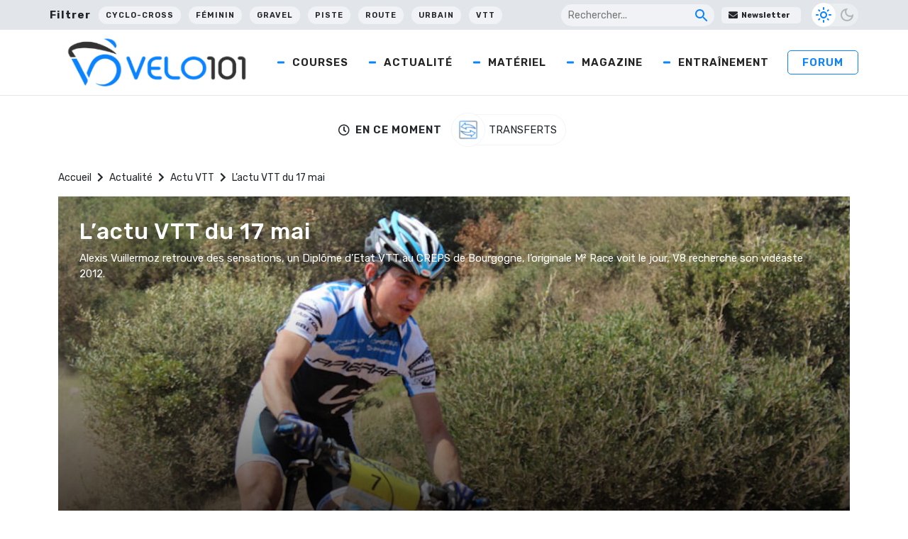

--- FILE ---
content_type: text/html; charset=utf-8
request_url: https://www.google.com/recaptcha/api2/aframe
body_size: 264
content:
<!DOCTYPE HTML><html><head><meta http-equiv="content-type" content="text/html; charset=UTF-8"></head><body><script nonce="QbAqTCIHvHsIN0Dnxic3oA">/** Anti-fraud and anti-abuse applications only. See google.com/recaptcha */ try{var clients={'sodar':'https://pagead2.googlesyndication.com/pagead/sodar?'};window.addEventListener("message",function(a){try{if(a.source===window.parent){var b=JSON.parse(a.data);var c=clients[b['id']];if(c){var d=document.createElement('img');d.src=c+b['params']+'&rc='+(localStorage.getItem("rc::a")?sessionStorage.getItem("rc::b"):"");window.document.body.appendChild(d);sessionStorage.setItem("rc::e",parseInt(sessionStorage.getItem("rc::e")||0)+1);localStorage.setItem("rc::h",'1768838968883');}}}catch(b){}});window.parent.postMessage("_grecaptcha_ready", "*");}catch(b){}</script></body></html>

--- FILE ---
content_type: image/svg+xml
request_url: https://www.velo101.com/wp-content/themes/Velo101/images/poll.svg
body_size: 209
content:
<svg xmlns="http://www.w3.org/2000/svg" width="24" height="24" viewBox="0 0 24 24">
  <path id="poll-h-solid" d="M24,53.429V34.571A2.572,2.572,0,0,0,21.429,32H2.571A2.572,2.572,0,0,0,0,34.571V53.429A2.572,2.572,0,0,0,2.571,56H21.429A2.572,2.572,0,0,0,24,53.429ZM6,40.571a.857.857,0,0,1-.857-.857V38A.857.857,0,0,1,6,37.143h6.857a.857.857,0,0,1,.857.857v1.714a.857.857,0,0,1-.857.857Zm0,5.143a.857.857,0,0,1-.857-.857V43.143A.857.857,0,0,1,6,42.286H18a.857.857,0,0,1,.857.857v1.714a.857.857,0,0,1-.857.857Zm0,5.143A.857.857,0,0,1,5.143,50V48.286A.857.857,0,0,1,6,47.429H9.429a.857.857,0,0,1,.857.857V50a.857.857,0,0,1-.857.857Z" transform="translate(0 -32)" fill="#a4ce56"/>
</svg>


--- FILE ---
content_type: application/javascript; charset=UTF-8
request_url: https://wi.likebtn.com/w/i/?s=%7B%22h%22%3A%22www.velo101.com%22%2C%22s%22%3A%2264317cbbfa8fdfb05a5dc63f%22%2C%22i%22%3A%5B%2268296094c839%22%2C%2268296094c839%22%2C%2268296094c839%22%2C%2268296094c839%22%5D%7D&lb=lb_json
body_size: -290
content:
lb_json({"p":2,"di":0,"e":"","is":[{"ha":"68296094c839","l":0,"d":0},{"ha":"68296094c839","l":0,"d":0},{"ha":"68296094c839","l":0,"d":0},{"ha":"68296094c839","l":0,"d":0}]})